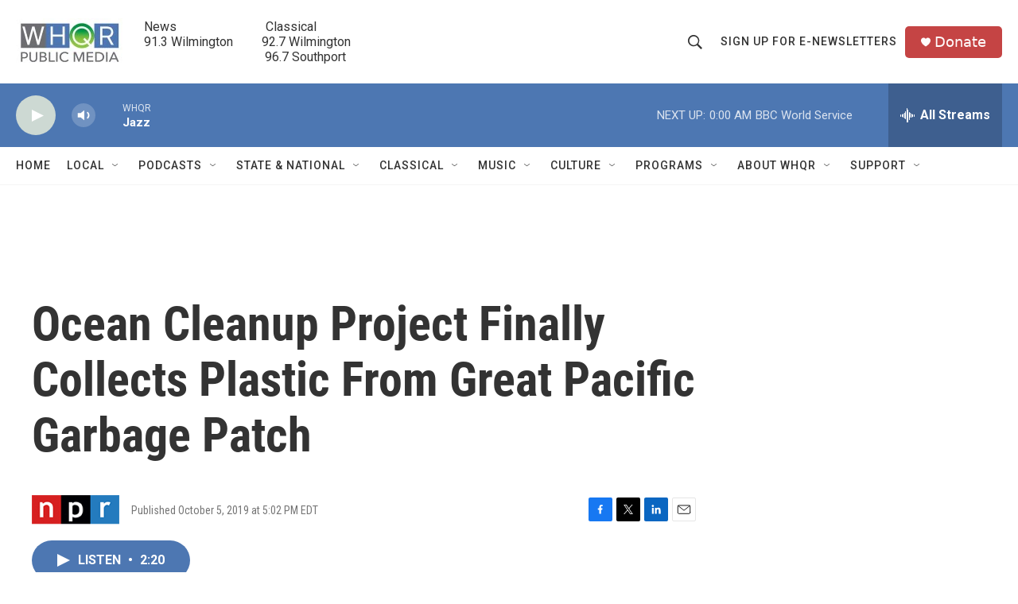

--- FILE ---
content_type: text/html; charset=utf-8
request_url: https://www.google.com/recaptcha/api2/aframe
body_size: 262
content:
<!DOCTYPE HTML><html><head><meta http-equiv="content-type" content="text/html; charset=UTF-8"></head><body><script nonce="isb0dGOeOev_sgclc1Oi5g">/** Anti-fraud and anti-abuse applications only. See google.com/recaptcha */ try{var clients={'sodar':'https://pagead2.googlesyndication.com/pagead/sodar?'};window.addEventListener("message",function(a){try{if(a.source===window.parent){var b=JSON.parse(a.data);var c=clients[b['id']];if(c){var d=document.createElement('img');d.src=c+b['params']+'&rc='+(localStorage.getItem("rc::a")?sessionStorage.getItem("rc::b"):"");window.document.body.appendChild(d);sessionStorage.setItem("rc::e",parseInt(sessionStorage.getItem("rc::e")||0)+1);localStorage.setItem("rc::h",'1769562946838');}}}catch(b){}});window.parent.postMessage("_grecaptcha_ready", "*");}catch(b){}</script></body></html>